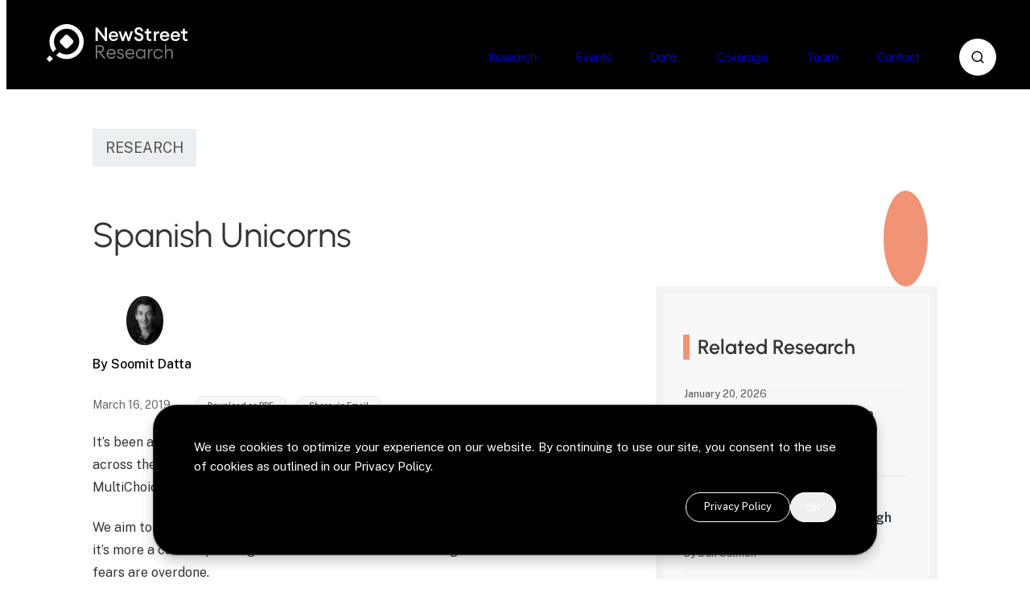

--- FILE ---
content_type: image/svg+xml
request_url: https://www.newstreetresearch.com/wp-content/themes/nsr-next/assets/images/logo-nsr.svg
body_size: 2837
content:
<?xml version="1.0" encoding="UTF-8"?><svg id="Layer_2" xmlns="http://www.w3.org/2000/svg" viewBox="0 0 803.95561 211.5083"><defs><style>.cls-1{fill:#fff;}.cls-2{fill:#818282;}</style></defs><g id="White_Logo_02"><g><g><path class="cls-1" d="m333.58781,94.05267l-42.40897-54.17761v54.17761h-12.40387V18.77644h10.81459l42.30189,53.96586V18.77644h12.51095v75.27622h-10.81459Z"/><path class="cls-1" d="m381.72109,95.11259c-15.79779,0-27.14174-11.66217-27.14174-27.56523,0-15.69192,10.92046-27.56643,27.24761-27.56643,16.22128,0,27.56523,12.40507,26.5053,30.42859h-42.19602c.42349,8.0577,6.57249,14.41905,16.00833,14.41905,5.83138,0,10.92046-2.33219,13.35913-7.42127h12.19213c-2.96803,9.96581-12.50974,17.70529-25.97474,17.70529Zm-15.16136-32.97252h29.26159c-1.80223-8.58827-7.84536-12.40447-14.31197-12.40447-7.316,0-13.35913,4.2409-14.94961,12.40447Z"/><path class="cls-1" d="m451.44023,59.7014l-11.5569,34.35127h-11.02633l-17.81177-53.01121h12.2992l11.44982,36.47171,12.19213-36.47171h8.90649l12.08626,36.47171,11.5569-36.47171h12.40507l-17.81297,53.01121h-11.02513l-11.66277-34.35127Z"/><path class="cls-1" d="m512.50674,72.42409c.95525,7.63361,8.05831,11.34455,14.94961,11.34455,7.10305,0,12.61682-3.60506,12.61682-9.54232,0-5.08908-3.28685-8.69354-10.3899-11.02633l-9.2241-3.0745c-11.87451-3.81681-18.4482-10.70811-18.4482-21.73445-.10587-13.04091,9.86054-20.88627,23.96077-20.88627,15.69192,0,24.27959,11.02633,25.02189,21.5221h-12.40507c-1.80223-7.10305-7.42187-9.96581-12.82856-9.96581-6.25487,0-11.23808,3.28624-11.34395,8.69354,0,5.51317,3.49859,8.48179,10.17815,10.70811l9.32997,2.96923c11.76864,3.81621,18.65995,10.91986,18.65995,22.37028,0,12.72269-10.17815,21.5227-25.02189,21.5227-16.85772,0-26.93-11.02633-27.45936-22.90084h12.40387Z"/><path class="cls-1" d="m589.05343,94.58263c-10.17815,0-18.12938-5.61904-18.12938-17.59942v-25.55125h-11.02633v-10.3905h11.02633v-14.73727h11.66277v14.73727h15.16136v10.3905h-15.16136v23.64255c0,6.57369,2.86215,9.01176,8.90528,9.01176,2.22692,0,4.55972-.42349,6.25607-1.05992v10.3899c-2.33279.74231-5.08908,1.1664-8.69474,1.1664Z"/><path class="cls-1" d="m611.95427,41.04145h11.66277v9.43585c2.01397-6.04313,7.95123-9.96581,13.99436-9.96581,1.48461,0,2.96923.10587,4.55972.42409v11.98038c-2.01397-.63583-3.71033-.95405-5.83138-.95405-6.67956,0-12.72269,5.61904-12.72269,16.22128v25.86947h-11.66277v-53.01121Z"/><path class="cls-1" d="m674.06025,95.11259c-15.79779,0-27.14174-11.66217-27.14174-27.56523,0-15.69192,10.92046-27.56643,27.24761-27.56643,16.22128,0,27.56523,12.40507,26.5053,30.42859h-42.19602c.42349,8.0577,6.57249,14.41905,16.00833,14.41905,5.83138,0,10.92046-2.33219,13.35913-7.42127h12.19213c-2.96803,9.96581-12.50974,17.70529-25.97474,17.70529Zm-15.16136-32.97252h29.26159c-1.80223-8.58827-7.84536-12.40447-14.31197-12.40447-7.316,0-13.35913,4.2409-14.94961,12.40447Z"/><path class="cls-1" d="m735.22301,95.11259c-15.79779,0-27.14174-11.66217-27.14174-27.56523,0-15.69192,10.92046-27.56643,27.24761-27.56643,16.22128,0,27.56523,12.40507,26.5053,30.42859h-42.19602c.42349,8.0577,6.57249,14.41905,16.00833,14.41905,5.83138,0,10.92046-2.33219,13.35913-7.42127h12.19213c-2.96803,9.96581-12.50974,17.70529-25.97474,17.70529Zm-15.16136-32.97252h29.26159c-1.80223-8.58827-7.84536-12.40447-14.31197-12.40447-7.316,0-13.35913,4.2409-14.94961,12.40447Z"/><path class="cls-1" d="m795.26087,94.58263c-10.17815,0-18.12938-5.61904-18.12938-17.59942v-25.55125h-11.02633v-10.3905h11.02633v-14.73727h11.66277v14.73727h15.16136v10.3905h-15.16136v23.64255c0,6.57369,2.86215,9.01176,8.90528,9.01176,2.22692,0,4.55972-.42349,6.25607-1.05992v10.3899c-2.33279.74231-5.08908,1.1664-8.69474,1.1664Z"/><g><path class="cls-2" d="m280.25477,117.66745h24.5972c13.78382,0,22.26561,7.95183,22.26561,20.25043,0,11.45042-7.42187,19.19051-19.6152,20.14456l29.68748,34.88123h-10.49697l-29.79215-34.9871h-8.58767v34.9871h-8.05831v-75.27622Zm23.64315,32.86725c9.54292,0,15.05548-4.2409,15.05548-12.61682s-5.51256-12.72269-15.05548-12.72269h-15.58485v25.33951h15.58485Z"/><path class="cls-2" d="m342.17066,166.43837c0-15.3737,9.96521-27.56643,26.61118-27.56643,16.96359,0,26.08182,14.41905,24.70307,29.68628h-43.68064c.21174,10.92046,9.01115,18.55407,18.65995,18.55407,6.99718,0,12.93443-2.65041,16.5389-9.96581h7.63361c-2.54454,9.01176-10.60164,16.85711-24.17251,16.85711-15.26723,0-26.29356-11.76804-26.29356-27.56523Zm8.0571-4.34737h35.62353c-1.69636-10.70811-8.58767-16.32715-17.38708-16.32715-7.84656,0-16.32836,4.34677-18.23646,16.32715Z"/><path class="cls-2" d="m401.65872,177.99466h7.42187c1.59049,7.10365,7.63361,9.32997,13.35913,9.32997,6.04313,0,11.23808-2.54454,11.23808-7.95183,0-4.66499-2.75628-7.63361-9.54172-9.43585l-6.89251-1.80223c-9.01115-2.33279-13.67674-7.84596-13.67674-15.3737,0-8.69354,7.42187-13.88909,17.38828-13.88909,11.23808,0,17.60002,6.89191,18.55407,14.73727h-7.316c-1.59049-4.87673-5.72551-8.16358-11.23808-8.16358-5.51377,0-9.96641,2.75628-9.96641,7.3154,0,4.13502,2.33279,6.78544,8.69354,8.48179l8.16418,2.12045c8.37592,2.12045,13.25325,7.63361,13.25325,15.47957,0,10.60224-8.27005,15.16076-18.65995,15.16076-10.60284,0-20.03869-5.19495-20.781-16.00893Z"/><path class="cls-2" d="m449.484,166.43837c0-15.3737,9.96521-27.56643,26.61118-27.56643,16.96359,0,26.08182,14.41905,24.70307,29.68628h-43.68064c.21174,10.92046,9.01115,18.55407,18.65995,18.55407,6.99718,0,12.93443-2.65041,16.5389-9.96581h7.63361c-2.54454,9.01176-10.60164,16.85711-24.17251,16.85711-15.26723,0-26.29356-11.76804-26.29356-27.56523Zm8.0571-4.34737h35.62353c-1.69636-10.70811-8.58767-16.32715-17.38708-16.32715-7.84656,0-16.32836,4.34677-18.23646,16.32715Z"/><path class="cls-2" d="m509.43645,166.43837c0-15.16136,11.34515-27.56643,26.40064-27.56643,8.16297,0,15.79659,4.2409,19.614,9.96641v-8.90588h7.42187v53.01121h-7.42187v-8.90588c-3.81741,5.72491-11.45102,9.96581-19.614,9.96581-15.05548,0-26.40064-12.40447-26.40064-27.56523Zm46.65107,0c0-11.45102-7.95243-20.67452-19.50933-20.67452-11.55569,0-19.50692,9.2235-19.50692,20.67452,0,11.44982,7.95123,20.67392,19.50692,20.67392,11.5569,0,19.50933-9.2241,19.50933-20.67392Z"/><path class="cls-2" d="m578.92219,139.93246h7.42067v10.92046c2.22692-7.42187,9.11823-11.45042,15.3743-11.45042,1.27167,0,2.54454.10587,3.81621.42409v7.73949c-1.48461-.52996-2.86215-.74231-4.45264-.74231-6.57369,0-14.73787,5.93726-14.73787,19.50813v26.61178h-7.42067v-53.01121Z"/><path class="cls-2" d="m609.29784,166.43837c0-15.16136,11.55569-27.56643,27.6711-27.56643,12.93443,0,23.53728,8.05831,26.5053,19.19051h-8.0571c-2.43867-7.20952-9.54172-12.2986-18.4482-12.2986-12.08626,0-20.03869,9.32997-20.03869,20.67452,0,11.34395,7.95243,20.67392,20.03869,20.67392,8.90649,0,16.00954-5.08908,18.4482-12.2986h8.0571c-2.96803,11.13281-13.57087,19.18991-26.5053,19.18991-16.11541,0-27.6711-12.40447-27.6711-27.56523Z"/><path class="cls-2" d="m675.2092,113.42656h7.42187v35.41179c3.81621-6.99718,10.49577-9.96641,17.38708-9.96641,11.5569,0,19.93282,7.95183,19.93282,20.88687v33.18487h-7.42187v-32.12494c0-9.32997-5.51377-15.05488-13.35913-15.05488-9.32997,0-16.5389,7.63361-16.5389,20.78039v26.39943h-7.42187v-79.51712Z"/></g></g><g><path class="cls-1" d="m110.62768.04975C57.69329,1.71691,15.51316,45.79689,16.05826,98.75474c.21979,21.38742,7.32511,41.11631,19.18415,57.10983.52128.70302,1.55119.76988,2.16972.15086l16.28115-16.28102c.48918-.48906.5558-1.2525.17019-1.82666-8.14009-12.11397-12.71779-26.82132-12.19165-42.632,1.26769-38.10888,32.35514-68.83576,70.47545-69.67967,41.14342-.91078,74.68116,32.62648,73.77087,73.76965-.84367,38.12079-31.57031,69.20824-69.67894,70.47666-15.81093.52626-30.51852-4.05132-42.63285-12.19165-.57428-.38573-1.33772-.31899-1.8269.17007l-16.28066,16.28102c-.61902.61889-.5524,1.64844.15074,2.16972,15.99376,11.85917,35.72302,18.9646,57.11044,19.18452,52.95822.5445,97.03819-41.63637,98.70462-94.57112C213.24237,44.41492,167.09771-1.72877,110.62768.04975Z"/><path class="cls-1" d="m113.78355,135.99515h4.89815c.63701,0,1.24776-.25298,1.69804-.70326l30.96491-30.96503c.45077-.45028.70363-1.06103.70363-1.69792v-9.79655c0-.63676-.25286-1.24764-.70363-1.69792l-30.96491-30.96515c-.45028-.45028-1.06103-.70326-1.69804-.70326h-9.79631c-.63701,0-1.24776.25298-1.69804.70326l-30.96539,30.96515c-.45028.45028-.70314,1.06115-.70314,1.69792v9.79655c0,.63689.25286,1.24764.70314,1.69792l30.96539,30.96503c.45028.45028,1.06103.70326,1.69804.70326h4.89815v.00012-.00012Z"/><path class="cls-1" d="m19.04636,176.61121c-.54413-.65257-1.5259-.70399-2.12644-.10333L.42433,193.00334c-.52857.52894-.5699,1.37723-.08704,1.94822,4.77902,5.64883,10.17705,11.05719,16.22182,16.2138.57088.48724,1.42524.45065,1.95625-.08023l16.49073-16.49085c.60102-.60066.54948-1.58255-.10309-2.12644-5.75301-4.79519-11.06157-10.10387-15.85664-15.85664Z"/></g></g></g></svg>